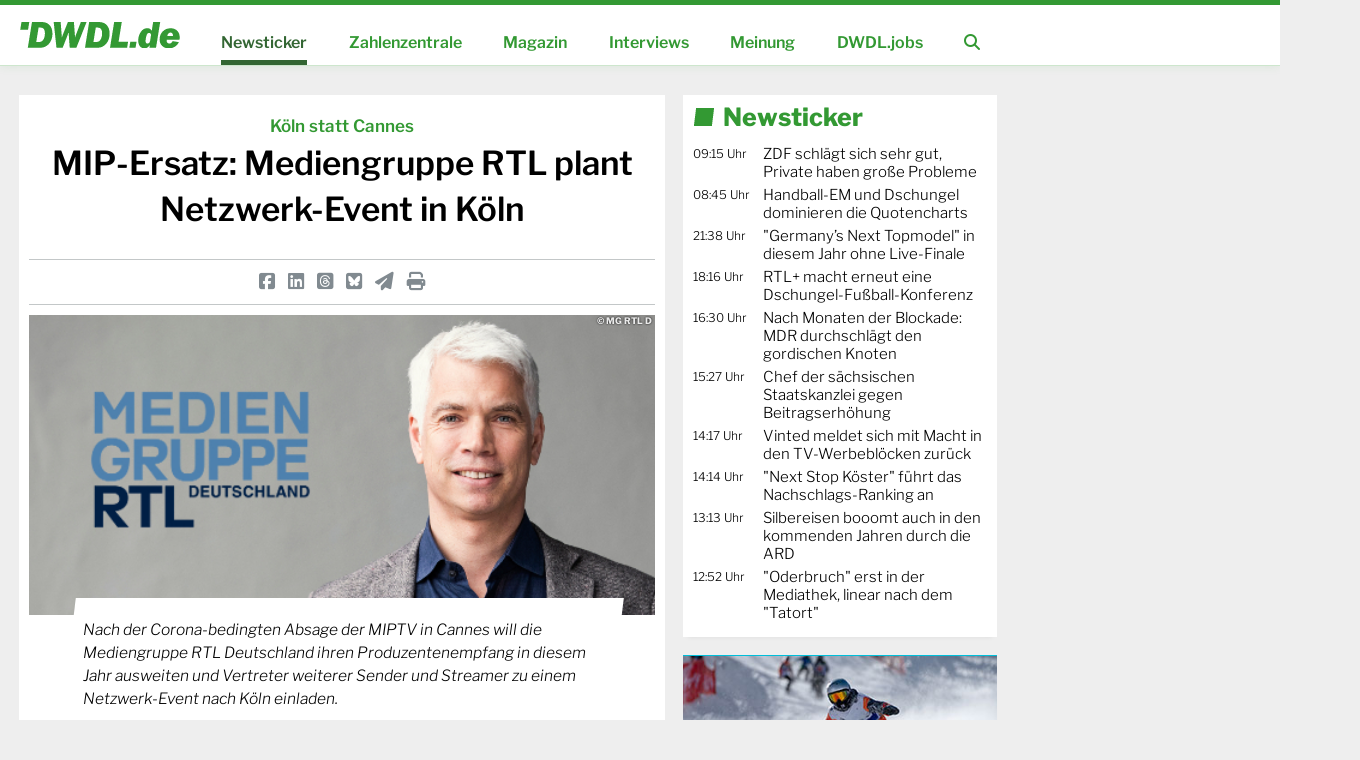

--- FILE ---
content_type: text/html; charset=UTF-8
request_url: https://www.dwdl.de/nachrichten/76531/mipersatz_mediengruppe_rtl_plant_netzwerkevent_in_koeln/
body_size: 8039
content:

<!doctype html>
<html lang="de">
<head>
	<title>MIP-Ersatz: Mediengruppe RTL plant Netzwerk-Event in Köln - DWDL.de</title>
	<!-- Required meta tags -->
	<meta charset="utf-8">
	<meta name="viewport" content="width=1330px">
	<meta name="author" content="DWDL.de GmbH">
	<meta name="robots" content="index,follow,max-image-preview:large">
	<meta name="google-site-verification" content="xskeGNlycHU4P93Z727M4hOJDxxpKxPdF2yuPDGCQGk">
	<meta name="description" content="Nach der Corona-bedingten Absage der MIPTV in Cannes will die Mediengruppe RTL Deutschland ihren Produzentenempfang in diesem Jahr ausweiten und Vertreter weiterer Sender und Streamer zu einem Netzwerk-Event nach K&ouml;ln einladen.">
	<meta property="fb:app_id" content="156085103589">
	<meta property="fb:admins" content="1022605989,1059463404,1257801878">
	<meta property="og:title" content="MIP-Ersatz: Mediengruppe RTL plant Netzwerk-Event in K&ouml;ln - DWDL.de">
	<meta property="og:site_name" content="DWDL.de">
	<meta name="image" property="og:image" content="https://www.dwdl.de/images/1583423511_henning-tewes.jpg">
	<meta property="og:description" content="Nach der Corona-bedingten Absage der MIPTV in Cannes will die Mediengruppe RTL Deutschland ihren Produzentenempfang in diesem Jahr ausweiten und Vertreter weiterer Sender und Streamer zu einem Netzwerk-Event nach K&ouml;ln einladen.">
	<meta property="og:url" content="https://www.dwdl.de/nachrichten/76531/mipersatz_mediengruppe_rtl_plant_netzwerkevent_in_koeln/">
	<meta property="og:type" content="article">
	<meta name="twitter:card" content="summary_large_image">
	<meta name="twitter:title" content="MIP-Ersatz: Mediengruppe RTL plant Netzwerk-Event in K&ouml;ln - DWDL.de">
	<meta name="twitter:description" content="Nach der Corona-bedingten Absage der MIPTV in Cannes will die Mediengruppe RTL Deutschland ihren Produzentenempfang in diesem Jahr ausweiten und Vertreter weiterer Sender und Streamer zu einem Netzwerk-Event nach K&ouml;ln einladen.">
	<meta name="twitter:image" content="https://www.dwdl.de/images/1583423511_henning-tewes.jpg">
	
	<link rel="search" type="application/opensearchdescription+xml" href="/core/scripts/opensearch.xml" title="DWDL.de Suche" />
	<link rel="canonical" href="https://www.dwdl.de/nachrichten/76531/mipersatz_mediengruppe_rtl_plant_netzwerkevent_in_koeln/" />
	<link rel="alternate" media="handheld" href="https://m.dwdl.de/a/76531" />
			
	<!-- Bootstrap CSS -->
	<link rel="stylesheet" href="/assets/css/dwdl-core.css?20260124">
	<link rel="stylesheet" href="/assets/css/dwdl-article.css?20220806">
	<link rel="stylesheet" href="/assets/css/dwdl-columns.css?20250503">
	<link rel="stylesheet" href="/assets/css/grid.css?211005">
	<link rel="stylesheet" href="/assets/css/owl.carousel.css">
	<link rel="stylesheet" href="/assets/font-awesome-6/css/fontawesome.min.css">
	<link rel="stylesheet" href="/assets/font-awesome-6/css/solid.min.css">
	<link rel="stylesheet" href="/assets/font-awesome-6/css/brands.min.css">
	<link rel="stylesheet" href="/assets/font-awesome-6/css/v4-shims.min.css">
	<link rel="stylesheet" media="print" href="/assets/css/print.css">
	
	<!-- PPID Script -->
	<script>var uuSymplr,allCookiesSymplr=document.cookie.split(";").map((e=>e.split("="))).reduce(((e,[i,o])=>({...e,[i.trim()]:decodeURIComponent(o)})),{});function createCookieSymplr(e,i){var o=e;if(void 0===(uuSymplr=allCookiesSymplr.uniqueUser)){let e=(Date.now()+window.navigator.userAgent+websiteSymplr).toString();uuSymplr=sha256(e),document.cookie=`uniqueUser=${uuSymplr};max-age=31536000;path=/;SameSite=Strict; Secure`}if(o){var u=allCookiesSymplr.uniqueUserLi;void 0===u&&(u=sha256(i),document.cookie=`uniqueUserLi=${u};max-age=31536000;path=/;SameSite=Strict; Secure`),uuSymplr=u}else document.cookie="uniqueUserLi=; max-age=0"}</script>

	<script src="/assets/js/jquery.3.5.0.min.js"></script>
	<script src="/assets/js/chart.bundle.min.js" type="text/javascript"></script>
	<script src="/assets/js/owl.carousel.min.js"></script>
	<script src="/assets/js/jquery.toc.min.js"></script>
	<script src="/assets/js/main.js?20241230"></script>

	<script type="text/javascript">
    !function () { var e = function () { var e, t = "__tcfapiLocator", a = [], n = window; for (; n;) { try { if (n.frames[t]) { e = n; break } } catch (e) { } if (n === window.top) break; n = n.parent } e || (!function e() { var a = n.document, r = !!n.frames[t]; if (!r) if (a.body) { var i = a.createElement("iframe"); i.style.cssText = "display:none", i.name = t, a.body.appendChild(i) } else setTimeout(e, 5); return !r }(), n.__tcfapi = function () { for (var e, t = arguments.length, n = new Array(t), r = 0; r < t; r++)n[r] = arguments[r]; if (!n.length) return a; if ("setGdprApplies" === n[0]) n.length > 3 && 2 === parseInt(n[1], 10) && "boolean" == typeof n[3] && (e = n[3], "function" == typeof n[2] && n[2]("set", !0)); else if ("ping" === n[0]) { var i = { gdprApplies: e, cmpLoaded: !1, cmpStatus: "stub" }; "function" == typeof n[2] && n[2](i) } else a.push(n) }, n.addEventListener("message", (function (e) { var t = "string" == typeof e.data, a = {}; try { a = t ? JSON.parse(e.data) : e.data } catch (e) { } var n = a.__tcfapiCall; n && window.__tcfapi(n.command, n.version, (function (a, r) { var i = { __tcfapiReturn: { returnValue: a, success: r, callId: n.callId } }; t && (i = JSON.stringify(i)), e.source.postMessage(i, "*") }), n.parameter) }), !1)) }; "undefined" != typeof module ? module.exports = e : e() }();
	</script> 
	 
	 
	<script>
	window._sp_ = {
	    config: {
	        accountId: 1061,
	        baseEndpoint: 'https://cdn.privacy-mgmt.com',
	    }
	}
	
	</script>
	<script src="https://cdn.privacy-mgmt.com/wrapperMessagingWithoutDetection.js"></script>

		<!-- Data Layer -->
	<script>
		var dataLayer = [];
		dataLayer.push({'land': 'de'});
		dataLayer.push({'portal': 'desktop'});
		dataLayer.push({'zone': 'rest'});
	</script>
		<!-- End Data Layer -->             
	
	<link rel="shortcut icon" href="/favicon.png">
	<link rel="shortcut icon" href="/assets/app-icon/icon-16x16.png" sizes="16x16">
	<link rel="shortcut icon" href="/assets/app-icon/icon-32x32.png" sizes="32x32">
	<link rel="shortcut icon" href="/assets/app-icon/icon-96x96.png" sizes="96x96">
	<link rel="apple-touch-icon" href="/assets/app-icon/icon-120x120.png" sizes="120x120">
	<link rel="shortcut icon" href="/assets/app-icon/icon-128x128.png" sizes="128x128">
	<link rel="apple-touch-icon" href="/assets/app-icon/icon-152x152.png">
	<link rel="apple-touch-icon" href="/assets/app-icon/icon-180x180.png" sizes="180x180">
	<link rel="shortcut icon" href="/assets/app-icon/icon-192x192.png" sizes="192x192">
	<link rel="shortcut icon" href="/assets/app-icon/icon-196x196.png" sizes="196x196">
	<link rel="shortcut icon" href="/assets/app-icon/icon-228x228.png" sizes="228x228">
</head>
<body id="page-body">
	
<div id="brand-line">
	<div class="inner">
		<a href="/" class="corner-logo"><img src="/assets/img/logo-d-white.svg" title="zur Startseite" width="75%"></a>
	</div>
</div>

<!-- header -->
<header class="mainnav color-dwdl">
	<div class="page-wrapper">
		<div class="page-wrapper-main">
			<ul class="navigation-wrapper">
									<li><a href="/" class="logo"><img src="/assets/img/dwdl_logo.svg" class="dwdl-brand-logo"></a></li>
					<li class="item"><a class="active" href="/nachrichten/">Newsticker</a></li>
					<li class="item"><a  href="/zahlenzentrale/">Zahlenzentrale</a></li>
					<li class="item"><a  href="/magazin/">Magazin</a></li>
					<li class="item"><a  href="/interviews/">Interviews</a></li>
					<li class="item"><a  href="/meinungen/">Meinung</a></li>
					<li class="item"><a  href="/jobboerse/">DWDL.jobs</a></li>
					<li class="item search" style="position: relative;"><a href="/features/suche/"><i class="fa fa-search"></i></a></li>
					<form action="/features/suche/" class="search-bar">
						<input type="text" placeholder="Suchbegriff" name="suche">
						<!--<button><i class="fa fa-search"></i></button>-->
						<span class="close"><i class="fa fa-times"></i></span>
					</form>
							</ul>
		</div>
	</div>
</header>
<!-- header ende -->
<!-- eil -->
<!-- content wrapper -->
<div class="page-wrapper core-wrapper">
	<div class="page-wrapper-main">
		<div class="ad-leaderboard">
			<div id="DWDL_LB">
			<div id="dwdl.de_lb_1" class="ad-fullpage"></div>
			</div>
		</div>		<div class="container-fluid content-wrapper" id="main-page-wrapper">
		<!-- ########################### -->
			<div class="row" id="article">
				<div class="col-8">
					<!-- teaser::topthema -->
					
						<article class="box-topic article-wrapper">
						<header class="text-center">
							<span class="roofline">Köln statt Cannes</span>
							<h1>MIP-Ersatz: Mediengruppe RTL plant Netzwerk-Event in Köln</h1>
							<div class="social">
								<div class="row">
									<div class="col-12">
										<a target=_blank href="https://www.facebook.com/sharer/sharer.php?u=https://www.dwdl.de/nachrichten/76531/mipersatz_mediengruppe_rtl_plant_netzwerkevent_in_koeln/" title="Teilen bei Facebook"><i class="fa-brands fa-square-facebook"></i></a>
										<a title="Teilen bei LinkedIn" target=_blank href="https://www.linkedin.com/shareArticle?mini=true&url=http%3A//www.dwdl.de/nachrichten/76531/mipersatz_mediengruppe_rtl_plant_netzwerkevent_in_koeln/&title=MIP-Ersatz: Mediengruppe RTL plant Netzwerk-Event in K&ouml;ln&summary=&source=web"><i class="fa-brands fa-linkedin"></i></a>
										<a title="Auf Threads teilen" target=_blank href="https://www.threads.net/intent/post?url=http%3A//www.dwdl.de/nachrichten/76531/mipersatz_mediengruppe_rtl_plant_netzwerkevent_in_koeln/&text=MIP-Ersatz%3A%20Mediengruppe%20RTL%20plant%20Netzwerk-Event%20in%20K%C3%B6ln"><i class="fa-brands fa-square-threads"></i></a>
										<a title="Auf Bluesky teilen" target=_blank href="https://bsky.app/intent/compose?text=MIP-Ersatz%3A%20Mediengruppe%20RTL%20plant%20Netzwerk-Event%20in%20K%C3%B6ln%20http://dwdl.de/sl/00bf0d"><i class="fa-brands fa-square-bluesky"></i></a>
										<a class="mailer" title="Per E-Mail empfehlen" href="/features/mailer/index.php?storyid=76531&fwd=1"><i class="fa-solid fa-paper-plane"></i></a>
										<span title="Druckansicht öffnen" class="print-this-article"><i class="fa-solid fa-print"></i></span>
									</div>
								</div>
							</div>
					    <div class="image " style="margin: 0 10px;">
					    	<img src="//www.dwdl.de/images/1583423511_henning-tewes.jpg" width="100%" height="370" title="Henning Tewes" alt="Henning Tewes">
						    <span class="copyright">&copy; MG RTL D</span>
						    <div class="teaser-wrapper"><p class="teaser">Nach der Corona-bedingten Absage der MIPTV in Cannes will die Mediengruppe RTL Deutschland ihren Produzentenempfang in diesem Jahr ausweiten und Vertreter weiterer Sender und Streamer zu einem Netzwerk-Event nach Köln einladen.</p></div>
					    </div>
						</header>						
						<section class="row">
							<div class="col-1"></div>
							<div class="col-10">
								<section class="author-location"><img src="//www.dwdl.de/assets/img/author/autor_alex_21.png" width="100%">von <a class="mailer" href="/features/mailer/index.php?storyid=76531">Alexander Krei <i class="fa fa-envelope-o"></i></a>
									<span style="display: block;">am 05.03.2020 - 16:56 Uhr</span>
								</section>
								<main class="article-body">
								
								<p>Mit der Absage der MIPTV fehlt der Fernsehbranche in diesem Fr&uuml;hjahr ein wichtiges Get-Together. Die Mediengruppe RTL Deutschland will jetzt zumindest ein St&uuml;ck weit einspringen und f&uuml;r eine Alternative sorgen - auch, weil ein Ersatztermin der Messe nicht vorgesehen ist. Wie das Unternehmen am Donnerstag gegen&uuml;ber dem Medienmagazin DWDL.de best&auml;tige, plant die Mediengruppe, ihren j&auml;hrlichen Produzentenempfang im K&ouml;lner Sendezentrum in diesem Jahr auszuweiten.&nbsp;</p>
<p><div class="content-ad"><div id="dwdl.de_mr_content_1"></div></div></p>
<p>Der Empfang, bei dem sich seit 2007 j&auml;hrlich &uuml;ber 400 Produzenten und Kreative aus der Branche austauschen, soll sich demnach als "Netzwerk-Event f&uuml;r die Entscheider der gesamten Branche" &ouml;ffnen, hei&szlig;t es. Nach den Vorstellungen der Mediengruppe RTL Deutschland sollen auch Vertreter anderer Sender den Weg nach K&ouml;ln antreten.&nbsp;Als Termin wird der 11. Mai angepeilt. Voraussetzung ist allerdings, dass das Coronavirus bis dahin nachweislich einged&auml;mmt werden kann.&nbsp;</p>
<p><span>"Wir nehmen Corona sehr ernst: F&uuml;r unsere Mitarbeiter und Partner, Wettbewerber und G&auml;ste. Gleichzeitig schauen wir auf die Zeit danach. Unsere Branche erlebt hochspannende Zeiten", erkl&auml;rte Henning Tewes, COO Programme Affairs &amp; Multichannel sowie Co-Gesch&auml;ftsf&uuml;hrer von TVNow.&nbsp;</span><span>"Wir w&uuml;rden uns daher sehr freuen, wenn neben den zahlreichen Produzenten auch die Entscheider weiterer Sender und Streamer unserer Einladung folgen und den fest etablierten und bislang exklusiven Produzentenempfang unseres Hauses zu einem gemeinsamen Netzwerk-Event machen.&ldquo;</span></p>
<p><span>Ob die Veranstaltung tats&auml;chlich stattfinden kann, will die Mediengruppe RTL Deutschland von der Einsch&auml;tzung entsprechender Experten bez&uuml;glich des Coronavirus abh&auml;ngig machen. Erst am Mittwoch hatte das Unternehmen entschieden, den eigentlich f&uuml;r Mitte M&auml;rz geplanten "International Streaming Summit" auf den Sommer zu verschieben.</span></p>
<p><figure class="inline-media hugo row">
								<div class="col-12">
									<h4>mehr zum Thema</h4>
								</div>
								<div class="col-12">
									<ul class="">
										<li><a href="/nachrichten/76465/bestaetigt_die_fernsehmesse_miptv_2020_ist_offiziell_abgesagt/">Bestätigt: Fernsehmesse MIPTV 2020 ist offiziell abgesagt</a></li><li><a href="/nachrichten/76511/coronavirus_mediengruppe_rtl_verschiebt_streaming_summit/">Corona: Mediengruppe RTL verschiebt Streaming Summit</a></li>
									</ul>
								</div>
							</figure></p>	
								
								</main>
								
								
							</div>
							<div class="col-1"></div>
						</section>
						<div class="social">
							<div class="row">
								<div class="col-8 text-left">
									MIP-Ersatz: Mediengruppe RTL plant Netzwerk-Event in Köln
								</div>
								<div class="col-4 text-right">
									<a target=_blank href="https://www.facebook.com/sharer/sharer.php?u=https://www.dwdl.de/nachrichten/76531/mipersatz_mediengruppe_rtl_plant_netzwerkevent_in_koeln/" title="Teilen bei Facebook"><i class="fa-brands fa-square-facebook"></i></a>
										<a title="Teilen bei LinkedIn" target=_blank href="https://www.linkedin.com/shareArticle?mini=true&url=http%3A//www.dwdl.de/nachrichten/76531/mipersatz_mediengruppe_rtl_plant_netzwerkevent_in_koeln/&title=MIP-Ersatz: Mediengruppe RTL plant Netzwerk-Event in K&ouml;ln&summary=&source=web"><i class="fa-brands fa-linkedin"></i></a>
										<a title="Auf Threads teilen" target=_blank href="https://www.threads.net/intent/post?url=http%3A//www.dwdl.de/nachrichten/76531/mipersatz_mediengruppe_rtl_plant_netzwerkevent_in_koeln/&text=MIP-Ersatz%3A%20Mediengruppe%20RTL%20plant%20Netzwerk-Event%20in%20K%C3%B6ln"><i class="fa-brands fa-square-threads"></i></a>
										<a title="Auf Bluesky teilen" target=_blank href="https://bsky.app/intent/compose?text=MIP-Ersatz%3A%20Mediengruppe%20RTL%20plant%20Netzwerk-Event%20in%20K%C3%B6ln%20http://dwdl.de/sl/00bf0d"><i class="fa-brands fa-square-bluesky"></i></a>
										<a class="mailer" title="Per E-Mail empfehlen" href="/features/mailer/index.php?storyid=76531&fwd=1"><i class="fa-solid fa-paper-plane"></i></a>
										<span title="Druckansicht öffnen" class="print-this-article"><i class="fa-solid fa-print"></i></span>
								</div>
							</div>
						</div>
						<div class="print-url">
							<span>URL zu diesem Artikel: https://www.dwdl.de/nachrichten/76531/mipersatz_mediengruppe_rtl_plant_netzwerkevent_in_koeln/</span>
							<span>&copy DWDL.de GmbH, 2001-2026</span>
						</div>
					</article>
					<img src="https://ssl-vg03.met.vgwort.de/na/0dc6e22352e2417ba475392f87b8823e" width="1" height="1" alt="">
							
					<!-- ende teaser::topthema -->
					<div class="hide-on-print">
					
					<div class="box-topic-collection box-topic">
							<div class="row">
								<div class="col-12 text-right" style="color: #D1D4D3; font-size: 11px;">ANZEIGE</div>
								<div class="col-12" style="text-align:center; margin-top:-20px">
			
									<img src="/assets/img/smalltalk-header.jpg" width="400"/>
								</div>
							</div>
							
							<div class="row">	<div class="col-6">
				<article class="teaser topic-feature topic-third box-topic">
 				<span style="background-color:#f8dc0c;color:white;font-style:normal; padding:4px; margin-bottom:0px;font-family: 'Libre Frankli', arial, sans-serif;">Show</span>
				<div class="image">
					<a href="https://smalltalk-entertainment.de/2026/01/26/alles-bereit-fuer-runde-19-lets-dance-startet-in-die-neue-staffel/" target=_blank><img src="/img/smalltalk/aHR0cHM6Ly9zbWFsbHRhbGstZW50ZXJ0YWlubWVudC5kZS93cC1jb250ZW50L3VwbG9hZHMvSFBfTGV0cy1EYW5jZV9Gb3RvX1JUTF9Sb2JlcnQtR3Jpc2NoZWsuanBlZw==" width="100%" height="260" /></a>
									</div>
				<a href="https://smalltalk-entertainment.de/2026/01/26/alles-bereit-fuer-runde-19-lets-dance-startet-in-die-neue-staffel/" target=_blank><h3 style="padding-top:4px;font-size:17px">Alles bereit für Runde 19: „Let’s Dance“ startet in die neue Staffel</h3></a>
				</article>
			</div>	<div class="col-6">
				<article class="teaser topic-feature topic-third box-topic">
 				<span style="background-color:#f8dc0c;color:white;font-style:normal; padding:4px; margin-bottom:0px;font-family: 'Libre Frankli', arial, sans-serif;">Sport</span>
				<div class="image">
					<a href="https://smalltalk-entertainment.de/2026/01/26/olympia-xpresso-stephanie-mueller-spirra-stimmt-auf-winterspiele-ein/" target=_blank><img src="/img/smalltalk/aHR0cHM6Ly9zbWFsbHRhbGstZW50ZXJ0YWlubWVudC5kZS93cC1jb250ZW50L3VwbG9hZHMvSFBfU3RlcGhhbmllX011ZWxsZXJfU3BpcnJhX1dpbnRlcnNwb3J0LTIwMjVfMjZfRm90by1BUkQuanBn" width="100%" height="260" /></a>
									</div>
				<a href="https://smalltalk-entertainment.de/2026/01/26/olympia-xpresso-stephanie-mueller-spirra-stimmt-auf-winterspiele-ein/" target=_blank><h3 style="padding-top:4px;font-size:17px">„Olympia Xpresso“: Stephanie Müller-Spirra stimmt auf Winterspiele ein</h3></a>
				</article>
			</div>	<div class="col-6">
				<article class="teaser topic-feature topic-third box-topic">
 				<span style="background-color:#f8dc0c;color:white;font-style:normal; padding:4px; margin-bottom:0px;font-family: 'Libre Frankli', arial, sans-serif;">Podcast</span>
				<div class="image">
					<a href="https://smalltalk-entertainment.de/2026/01/26/cessna-mit-sauce-fynn-kliemann-bei-barba-radio/" target=_blank><img src="/img/smalltalk/aHR0cHM6Ly9zbWFsbHRhbGstZW50ZXJ0YWlubWVudC5kZS93cC1jb250ZW50L3VwbG9hZHMvSFBfYmFyYmEtcmFkaW9fRnlubi1LbGllbWFubl9Gb3RvX01pdC1kZW4tV2FmZmVsbi1laW5lci1GcmF1LmpwZWc=" width="100%" height="260" /></a>
									</div>
				<a href="https://smalltalk-entertainment.de/2026/01/26/cessna-mit-sauce-fynn-kliemann-bei-barba-radio/" target=_blank><h3 style="padding-top:4px;font-size:17px">Cessna mit Sauce? Fynn Kliemann bei barba radio</h3></a>
				</article>
			</div>	<div class="col-6">
				<article class="teaser topic-feature topic-third box-topic">
 				<span style="background-color:#f8dc0c;color:white;font-style:normal; padding:4px; margin-bottom:0px;font-family: 'Libre Frankli', arial, sans-serif;">Serie</span>
				<div class="image">
					<a href="https://smalltalk-entertainment.de/2026/01/26/zdfneo-zeigt-agenten-thriller-the-veil-mit-elisabeth-moss/" target=_blank><img src="/img/smalltalk/aHR0cHM6Ly9zbWFsbHRhbGstZW50ZXJ0YWlubWVudC5kZS93cC1jb250ZW50L3VwbG9hZHMvSFBfVGhlLVZlaWxfRWxpc2FiZXRoLU1vc3NfRm90by1aREZfRlguanBn" width="100%" height="260" /></a>
									</div>
				<a href="https://smalltalk-entertainment.de/2026/01/26/zdfneo-zeigt-agenten-thriller-the-veil-mit-elisabeth-moss/" target=_blank><h3 style="padding-top:4px;font-size:17px">ZDFneo zeigt Agenten-Thriller „The Veil“ mit Elisabeth Moss</h3></a>
				</article>
			</div></div>
		</div>					
						<div class="box-topic-collection box-topic">
						<div class="row">
							<div class="col-12">
								<h2 class="section-header">Das könnte Sie auch interessieren</h2>
							</div>
						</div>
						<div class="row">
							<div class="col-6"><!-- teaser::third-image -->
							<article class="teaser topic-feature topic-third box-topic">
							    <div class="image">
								    <a href="/magazin/105313/nach_monaten_der_blockade_mdr_durchschlaegt_den_gordischen_knoten/"><img src="//www.dwdl.de/images/1750264483_mdr.jpg" width="100%" height="260"></a>
								    <span class="roofline"><span>Gerade noch rechtzeitig</span></span>
								    <span class="copyright">&copy; MDR/Martin Jehnichen</span>
							    </div>
							    <a href="/magazin/105313/nach_monaten_der_blockade_mdr_durchschlaegt_den_gordischen_knoten/"><h3>Nach Monaten der Blockade: MDR durchschlägt den gordischen Knoten</h3></a>
							</article>
							<!-- ende teaser::third-image --></div><div class="col-6"><!-- teaser::third-image -->
							<article class="teaser topic-feature topic-third box-topic">
							    <div class="image">
								    <a href="/sportsupdate/105304/mehr_rugby_fuer_prosiebensat1_rtl_zeigt_wmtestspiele/"><img src="//www.dwdl.de/images/1698568608_ran-rugby.jpg" width="100%" height="260"></a>
								    <span class="roofline"><span>Sports-Update vom 26. Januar</span></span>
								    <span class="copyright">&copy; ran/Getty Images/iStockphoto/Andreyuu</span>
							    </div>
							    <a href="/sportsupdate/105304/mehr_rugby_fuer_prosiebensat1_rtl_zeigt_wmtestspiele/"><h3>Mehr Rugby für ProSiebenSat.1, RTL zeigt WM-Testspiele</h3></a>
							</article>
							<!-- ende teaser::third-image --></div><div class="col-6"><!-- teaser::third-image -->
							<article class="teaser topic-feature topic-third box-topic">
							    <div class="image">
								    <a href="/nachrichten/101407/5_jahre_corona_zdf_macht_themenschwerpunkt/"><img src="//www.dwdl.de/images/1739265437_am-puls-mit-sarah-tacke---meine-of.jpg" width="100%" height="260"></a>
								    <span class="roofline"><span>Berichterstattung in vielen Formaten</span></span>
								    <span class="copyright">&copy; ZDF/Florian Lengert</span>
							    </div>
							    <a href="/nachrichten/101407/5_jahre_corona_zdf_macht_themenschwerpunkt/"><h3>5 Jahre Corona: ZDF macht Themenschwerpunkt</h3></a>
							</article>
							<!-- ende teaser::third-image --></div><div class="col-6"><!-- teaser::third-image -->
							<article class="teaser topic-feature topic-third box-topic">
							    <div class="image">
								    <a href="/nachrichten/80442/corona_erleichterung_fuer_firmen_beim_rundfunkbeitrag/"><img src="//www.dwdl.de/images/1599136778_beitragsservice.jpg" width="100%" height="260"></a>
								    <span class="roofline"><span>Wer lange schließen muss, zahlt nicht</span></span>
								    <span class="copyright">&copy; Beitragsservice/Ulrich Schepp</span>
							    </div>
							    <a href="/nachrichten/80442/corona_erleichterung_fuer_firmen_beim_rundfunkbeitrag/"><h3>Corona: Erleichterung für Firmen beim Rundfunkbeitrag</h3></a>
							</article>
							<!-- ende teaser::third-image --></div>						</div>
						</div>
					</div>
				</div>
				<div class="col-4 newsticker-wrapper">
					<section class="box-topic box-sidebar newsticker">
	<a href="/nachrichten/"><h2 class="section-header">Newsticker</h2></a>
	<div id="newsticker-content"></div>
</section><section class="box-topic"><article class="teaser topic-feature topic-third box-topic teaserad" style="height: calc(100% + 12px);">
					    <div class="image">
						    <a target=_blank href="//www.dwdl.de/sales/teaserads.php?teaserad=7137debd45ae4d0ab9aa953017286b20&id=2950c58f772c7615f6b96d9abf5d5c5b"><img src="//www.dwdl.de/images/sales/1767090162-ARDMedia.jpg" width="100%" height="260"></a>
						    
						    <span class="copyright">© KI-generiert</span>
					    </div>
                        <span class="roofline"><span>Spitzenplätze im Werbeumfeld</span></span>
					    <a href="//www.dwdl.de/sales/teaserads.php?teaserad=7137debd45ae4d0ab9aa953017286b20&id=2950c58f772c7615f6b96d9abf5d5c5b"><h3 style="height:20px; padding-top:0px; margin-top:-5px">Wintersport-Highlights mit Wirkungskraft im Ersten.<img src="//www.dwdl.de/sales/teaserads-zp.php?ta=7137debd45ae4d0ab9aa953017286b20" border="0" width="1" height="1" /></h3></a>
					</article></section>			<section class="box-topic box-sidebar jobboerse">
	<a href="/jobboerse/"><h2 class="section-header">Neu bei DWDL.jobs</h2></a>
	<div id="jobboerse-sidebar-content"></div>
	<div style="clear: both; margin-top: 10px;">
		<a href="/jobboerse/" class="btnSmall btnOutline btnGreen">Alle Anzeigen bei DWDL.jobs <i class="fa fa-angle-right"></i></a>
	</div>
</section>				</div>
			</div>
		<!-- ########################### -->
		</div>
	</div>
	<div class="page-wrapper-sideads">
		<div id="DWDL_SS">
		<div id="dwdl.de_sky_1"></div>
		</div>
	</div>
</div>
<!-- content wrapper ende -->
<!-- footer -->
<footer class="main">
	<div class="page-wrapper">
		<div class="page-wrapper-main">
			<div class="container-fluid">
				<div class="row">
					<div class="col-4 feature-teaser">
						<h2 class="section-header">Newsletter</h2>
						<div class="footer-nl-form-wrapper" style="min-height: 100px;">
							<p>Mit den Newslettern unserer Redaktion sind Sie werktäglich und am Sonntag kompakt bestens informiert.</p>
							<div class="error" style="display: none;">Leider ist ein Fehler aufgetreten.<br>Bitte versuchen  Sie es erneut.</div>
							<a href="/features/newsletter/" class="btn btnOutline btnGreen">Newsletter abonnieren</a>
						</div>
					</div>
					<div class="col-4 feature-teaser">
						<h2 class="section-header">DWDL.jobs</h2>
												<p>Aktuell sind 128 Stellenanzeigen online, davon 49 in Köln, 18 in Berlin, 25 München und viele mehr in über 25 weiteren Städten.</p>
						<p class="bttn-collection">
							<a href="/jobboerse/aufgeben.html" class="btn btnOutline btnGreen">Anzeige schalten</a>
							<a href="/jobboerse/" class="btn btnOutline btnGreen">Anzeigen ansehen</a>
						</p>
					</div>
					<div class="col-4 feature-teaser">
						<h2 class="section-header">Producers Club</h2>
						<p>Die exklusive Veranstaltungsreihe für den Austausch zwischen Sendern, Produzenten und Kreativen in Köln und München.</p>
						<p class="bttn-collection"><a href="//www.dwdl.de/producersclub/" class="btn btnOutline btnGreen">Zum Producers Club</a></p>					
					</div>
				</div>
			</div>
		</div>
	</div>
	<div class="copyline color-white">
		<div class="page-wrapper">
			<div class="page-wrapper-main">
				<div class="container-fluid">
					<div class="row">
						<div class="col-9">
							<span class="social-icons">
								<a href="https://de.linkedin.com/company/dwdl-de-gmbh" title="DWDL.de auf LinkedIn" target=_blank><i class="fa-brands fa-linkedin"></i></a>
								<a href="https://www.threads.net/@dwdlde" title="DWDL.de bei Threads" target=_blank><i class="fa-brands fa-square-threads"></i></a>
								<a href="https://bsky.app/profile/dwdl.de" title="DWDL.de bei Bluesky" target=_blank><i class="fa-brands fa-square-bluesky"></i></a>
								<a href="https://www.facebook.com/dwdlde/" title="DWDL.de bei Facebook" target=_blank><i class="fa-brands fa-square-facebook"></i></a>
								<a href="https://www.instagram.com/dwdlde/" title="DWDL.de auf Instagram" target=_blank><i class="fa-brands fa-square-instagram"></i></a>
								<a href="/rss/allethemen.xml" title="DWDL.de RSS-Feed"><i class="fa-solid fa-rss-square"></i></a>
								<img src="/assets/img/dwdl-pride-incl-footer-sm.png" title="Made with Pride in Cologne" class="pride">
							</span>
							<br>
							<p class="legal-info">
							&copy; DWDL.de GmbH 2001-2026 | <a href="/files/dwdl-mediadaten2025_nr22.pdf">Mediadaten</a> | <a href="/producersclub/">Producers Club</a> | <a href="#" class="open-dwdl-cmp">Cookie-Einstellungen</a> | <a href="/policy/">Datenschutz</a> | <a href="/impressum/">Impressum</a>
							</p>
						</div>
						<div class="col-3 text-right">
							<a href="https://www.uebermedien.de/?ref=dwdl" target=_blank><img src="/assets/img/dwdl-uebermedien-footer.png" width="130"></a>
						</div>
					</div>
				</div>
			</div>
		</div>
	</div>
</footer>
<!-- footer ende -->
<script src="/assets/js/wallpaper.js"></script>
</body>
</html><!-- 
		Create: 0.31615805625916
		DWDL.de STORYSERVER: Cache neu angelegt 
		-->

--- FILE ---
content_type: text/html; charset=UTF-8
request_url: https://www.dwdl.de/core/inc/ajax.newsticker.php
body_size: 815
content:
<ul class="newsticker"><li>
									<a href="/zahlenzentrale/105319/zdf_schlaegt_sich_sehr_gut_private_haben_grosse_probleme/">
										<span class="date">09:15 Uhr</span>
										<span>ZDF schlägt sich sehr gut, Private haben große Probleme</span>
									</a>
									</li><li>
									<a href="/zahlenzentrale/105318/handballem_und_dschungel_dominieren_die_quotencharts/">
										<span class="date">08:45 Uhr</span>
										<span>Handball-EM und Dschungel dominieren die Quotencharts</span>
									</a>
									</li><li>
									<a href="/nachrichten/105317/germanys_next_topmodel_in_diesem_jahr_ohne_livefinale/">
										<span class="date">21:38 Uhr</span>
										<span>"Germany’s Next Topmodel" in diesem Jahr ohne Live-Finale</span>
									</a>
									</li><li>
									<a href="/nachrichten/105316/rtl_macht_erneut_eine_dschungelfussballkonferenz/">
										<span class="date">18:16 Uhr</span>
										<span>RTL+ macht erneut eine Dschungel-Fußball-Konferenz</span>
									</a>
									</li><li>
									<a href="/magazin/105313/nach_monaten_der_blockade_mdr_durchschlaegt_den_gordischen_knoten/">
										<span class="date">16:30 Uhr</span>
										<span>Nach Monaten der Blockade: MDR durchschlägt den gordischen Knoten</span>
									</a>
									</li><li>
									<a href="/nachrichten/105312/chef_der_saechsischen_staatskanzlei_gegen_beitragserhoehung/">
										<span class="date">15:27 Uhr</span>
										<span>Chef der sächsischen Staatskanzlei gegen Beitragserhöhung</span>
									</a>
									</li><li>
									<a href="/aeos/105309/vinted_meldet_sich_mit_macht_in_den_tvwerbebloecken_zurueck/">
										<span class="date">14:17 Uhr</span>
										<span>Vinted meldet sich mit Macht in den TV-Werbeblöcken zurück</span>
									</a>
									</li><li>
									<a href="/zahlenzentrale/105310/next_stop_koester_fuehrt_das_nachschlagsranking_an/">
										<span class="date">14:14 Uhr</span>
										<span>"Next Stop Köster" führt das Nachschlags-Ranking an</span>
									</a>
									</li><li>
									<a href="/nachrichten/105308/silbereisen_booomt_auch_in_den_kommenden_jahren_durch_die_ard/">
										<span class="date">13:13 Uhr</span>
										<span>Silbereisen booomt auch in den kommenden Jahren durch die ARD</span>
									</a>
									</li><li>
									<a href="/nachrichten/105306/oderbruch_erst_in_der_mediathek_linear_nach_dem_tatort/">
										<span class="date">12:52 Uhr</span>
										<span>"Oderbruch" erst in der Mediathek, linear nach dem "Tatort"</span>
									</a>
									</li></ul>

--- FILE ---
content_type: text/html; charset=UTF-8
request_url: https://www.dwdl.de/core/inc/ajax.jobboerse.php
body_size: 1973
content:

							<a href="/jobboerse/42414_networkmoviefilmundfernsehproduktiongmbh.html" class="jobpost ">
								<span class="image"><img src="//www.dwdl.de/images/1610970259_network-movie-film--und-fernsehpro.jpg" title="Network Movie Film- und Fernsehproduktion GmbH"></span>
								Dramaturg*in mit Plot-Erfahrung (m/w/d)
								<span class="city clear-fix">Köln</span>
								<span class="flag"></span>
							</a>
							<a href="/jobboerse/42413_zdfdigitalmedienproduktiongmbh.html" class="jobpost ">
								<span class="image"><img src="//www.dwdl.de/images/1660219509_zdf-digital-medienproduktion-gmbh.jpg" title="ZDF Digital Medienproduktion GmbH"></span>
								Producer*in (m/w/d) Schwerpunkt YouTube & Social Media 
								<span class="city clear-fix">Mainz, Berlin, remote</span>
								<span class="flag"></span>
							</a>
							<a href="/jobboerse/42115_bilderfestgmbh.html" class="jobpost ">
								<span class="image"><img src="//www.dwdl.de/images/1622126694_bilderfest-gmbh.jpg" title="Bilderfest GmbH"></span>
								Creative Producer:in
								<span class="city clear-fix">München</span>
								<span class="flag"></span>
							</a>
							<a href="/jobboerse/42411_banijayproductionsgermanygmbh.html" class="jobpost ">
								<span class="image"><img src="//www.dwdl.de/images/1635852314_banijay-productions-germany-gmbh.jpg" title="Banijay Productions Germany GmbH"></span>
								Auszubildende zum Kaufmann/-frau für audiovisuelle Medien (m/w/d)
								<span class="city clear-fix">Köln</span>
								<span class="flag"></span>
							</a>
							<a href="/jobboerse/42410_southbrowsegmbh.html" class="jobpost ">
								<span class="image"><img src="//www.dwdl.de/images/1508770456_southbrowse-gmbh.jpg" title="SOUTH&BROWSE GmbH"></span>
								Ausiblungsplatz: Kaufmann / Kauffrau für audiovisuelle Medien (m/w/d)
								<span class="city clear-fix">Grünwald bei München</span>
								<span class="flag"></span>
							</a>
							<a href="/jobboerse/42409_zdfzweitesdeutschesfernsehenanstaltdesffentlichenrechts.html" class="jobpost ">
								<span class="image"><img src="//www.dwdl.de/images/1395246674.jpg" title="ZDF - Zweites Deutsches Fernsehen Anstalt des öffentlichen Rechts"></span>
								Verwaltungs-Assistent*in (Schwerpunkt Entsorgung und Aussonderung)
								<span class="city clear-fix">Mainz</span>
								<span class="flag"></span>
							</a>
							<a href="/jobboerse/42408_ufaserialdrama.html" class="jobpost ">
								<span class="image"><img src="//www.dwdl.de/images/1377095987.jpg" title="UFA SERIAL DRAMA"></span>
								Trainee Kostümbild / Garderobe (all genders)
								<span class="city clear-fix">Köln</span>
								<span class="flag"></span>
							</a>
							<a href="/jobboerse/42406_bavariaentertainmentgmbh.html" class="jobpost ">
								<span class="image"><img src="//www.dwdl.de/images/1520931136_bavaria-entertainment-gmbh.jpg" title="Bavaria Entertainment GmbH"></span>
								Praktikant (w/m/d) im Produktionsbereich 
								<span class="city clear-fix">Köln</span>
								<span class="flag"></span>
							</a>
							<a href="/jobboerse/42405_leoninestudios.html" class="jobpost ">
								<span class="image"><img src="//www.dwdl.de/images/1614079042_leonine-studios.jpg" title="LEONINE Studios"></span>
								Praktikant (m/w/d) 
								<span class="city clear-fix">Berlin</span>
								<span class="flag"></span>
							</a>
							<a href="/jobboerse/42404_bavariaentertainmentgmbh.html" class="jobpost ">
								<span class="image"><img src="//www.dwdl.de/images/1520931136_bavaria-entertainment-gmbh.jpg" title="Bavaria Entertainment GmbH"></span>
								Redaktionsassistent (w/m/d) für You Tube-first Kinderformat
								<span class="city clear-fix">Köln</span>
								<span class="flag"></span>
							</a>
							<a href="/jobboerse/42403_bavariaentertainmentgmbh.html" class="jobpost ">
								<span class="image"><img src="//www.dwdl.de/images/1520931136_bavaria-entertainment-gmbh.jpg" title="Bavaria Entertainment GmbH"></span>
								Redakteur (w/m/d) YouTube-first Kinderformat
								<span class="city clear-fix">Köln</span>
								<span class="flag"></span>
							</a>
							<a href="/jobboerse/42400_arddegetofilmgmbh.html" class="jobpost ">
								<span class="image"><img src="//www.dwdl.de/images/1594037650_degeto-film-gmbh.jpg" title="ARD Degeto Film GmbH"></span>
								IT-Business-Analyst / Product-Owner (m/w/d)
								<span class="city clear-fix">Frankfurt am Main</span>
								<span class="flag"></span>
							</a>
							<a href="/jobboerse/42402_floridatv.html" class="jobpost ">
								<span class="image"><img src="//www.dwdl.de/images/1531390205_florida-tv-gmbh.jpg" title="Florida TV"></span>
								Praktikum in der Produktion
								<span class="city clear-fix">Berlin</span>
								<span class="flag"></span>
							</a>
							<a href="/jobboerse/42401_bilderfestgmbh.html" class="jobpost ">
								<span class="image"><img src="//www.dwdl.de/images/1622126694_bilderfest-gmbh.jpg" title="Bilderfest GmbH"></span>
								Praktikum Postproduktion
								<span class="city clear-fix">München</span>
								<span class="flag"></span>
							</a>
							<a href="/jobboerse/42080_bilderfestgmbh.html" class="jobpost ">
								<span class="image"><img src="//www.dwdl.de/images/1622126694_bilderfest-gmbh.jpg" title="Bilderfest GmbH"></span>
								Produktionspraktikum
								<span class="city clear-fix">München</span>
								<span class="flag"></span>
							</a>
							<a href="/jobboerse/42396_labomgmbh.html" class="jobpost ">
								<span class="image"><img src="//www.dwdl.de/images/1638876810_labo-m-gmbh.jpg" title="Labo M GmbH"></span>
								Redakteur*in (SWR-Gesundheitsmagazin)
								<span class="city clear-fix">Berlin</span>
								<span class="flag"></span>
							</a>
							<a href="/jobboerse/42398_antennethringengmbhcokg.html" class="jobpost ">
								<span class="image"><img src="//www.dwdl.de/images/1758540666_antenne-thringen-gmbh--co-kg.jpg" title="ANTENNE THÜRINGEN GmbH & Co. KG"></span>
								News-Anchor (m/w/d)
								<span class="city clear-fix">Weimar</span>
								<span class="flag"></span>
							</a>
							<a href="/jobboerse/42399_rtldeutschland.html" class="jobpost ">
								<span class="image"><img src="//www.dwdl.de/images/1631877416_rtl-deutschland.jpg" title="RTL Deutschland"></span>
								Werkstudent Netze und Server (w/m/d)
								<span class="city clear-fix">Köln</span>
								<span class="flag"></span>
							</a>
							<a href="/jobboerse/42416_rtldeutschland.html" class="jobpost topjob">
								<span class="image"><img src="//www.dwdl.de/images/1631877416_rtl-deutschland.jpg" title="RTL Deutschland"></span>
								Frontend Developer stern.de (w/m/d)
								<span class="city clear-fix">Hamburg</span>
								<span class="flag"></span>
							</a>
							<a href="/jobboerse/42412_dokfilmgmbh.html" class="jobpost topjob">
								<span class="image"><img src="//www.dwdl.de/images/1702905473_dokfilm-gmbh.jpg" title="DOKFILM GmbH"></span>
								Senior Producer (m/w/d)
								<span class="city clear-fix">Potsdam-Babelsberg</span>
								<span class="flag"></span>
							</a>
							<a href="/jobboerse/42394_homeshoppingeuropegmbh.html" class="jobpost topjob">
								<span class="image"><img src="//www.dwdl.de/images/1647953792_home-shopping-europe-gmbh.jpg" title="Home Shopping Europe GmbH"></span>
								Mediengestalter (m/w/d) Bild und Ton in Festanstellung
								<span class="city clear-fix">Ismaning bei München</span>
								<span class="flag"></span>
							</a>
							<a href="/jobboerse/42277_vincentproductionsgmbh.html" class="jobpost topjob">
								<span class="image"><img src="//www.dwdl.de/images/1626426868_vincent-productions-gmbh.jpg" title="Vincent Productions GmbH"></span>
								Produktions-Assistenz (m,w,d) in Voll- oder Teilzeit
								<span class="city clear-fix">Hamburg</span>
								<span class="flag"></span>
							</a>
							<a href="/jobboerse/42385_vincentproductionsgmbh.html" class="jobpost topjob">
								<span class="image"><img src="//www.dwdl.de/images/1626426868_vincent-productions-gmbh.jpg" title="Vincent Productions GmbH"></span>
								Office-Management und Assistenz der Geschäftsführung (m/w/d)
								<span class="city clear-fix">Berlin</span>
								<span class="flag"></span>
							</a>
							<a href="/jobboerse/42362_hessischerrundfunk.html" class="jobpost topjob">
								<span class="image"><img src="//www.dwdl.de/images/1705334396_hessischer-rundfunk.jpg" title="Hessischer Rundfunk"></span>
								Produktionstechniker*in
								<span class="city clear-fix">Kassel</span>
								<span class="flag"></span>
							</a>
							<a href="/jobboerse/42344_studiohamburgproduktiongruppegmbhshpg.html" class="jobpost topjob">
								<span class="image"><img src="//www.dwdl.de/images/1600425450_studio-hamburg-produktion-gruppe-g.jpg" title="Studio Hamburg Produktion Gruppe GmbH (SHPG)"></span>
								(Senior) Legal Counsel (m/w/d)
								<span class="city clear-fix">Hamburg</span>
								<span class="flag"></span>
							</a>
							<a href="/jobboerse/42334_rtldeutschland.html" class="jobpost topjob">
								<span class="image"><img src="//www.dwdl.de/images/1631877416_rtl-deutschland.jpg" title="RTL Deutschland"></span>
								Controller Journalistische Inhalte (w/m/d)
								<span class="city clear-fix">Köln</span>
								<span class="flag"></span>
							</a>
							<a href="/jobboerse/42328_medienboardberlinbrandenburggmbh.html" class="jobpost topjob">
								<span class="image"><img src="//www.dwdl.de/images/1767803790_medienboard-berlin-brandenburg-gmb.jpg" title="Medienboard Berlin-Brandenburg GmbH "></span>
								Förderreferent:in (m/w/d)
								<span class="city clear-fix">Potsdam-Babelsberg</span>
								<span class="flag"></span>
							</a>
							<a href="/jobboerse/42231_sat1nrw.html" class="jobpost topjob">
								<span class="image"><img src="//www.dwdl.de/images/1483968822_westcom-medien-gmbh.jpg" title="SAT.1 NRW"></span>
								TV-Nachrichtenredakteur (m/w/d)
								<span class="city clear-fix">Dortmund, NRW, remote</span>
								<span class="flag"></span>
							</a>
							<a href="/jobboerse/42324_rtldeutschland.html" class="jobpost topjob">
								<span class="image"><img src="//www.dwdl.de/images/1631877416_rtl-deutschland.jpg" title="RTL Deutschland"></span>
								Ausbildung Medienkaufleute Digital und Print
								<span class="city clear-fix">Hamburg</span>
								<span class="flag"></span>
							</a>
							<a href="/jobboerse/42319_krammerredaktionsservicegmbh.html" class="jobpost topjob">
								<span class="image"><img src="//www.dwdl.de/images/1767614489_krammer-redaktions-service-gmbh.jpg" title="Krammer Redaktions Service GmbH"></span>
								Content-Redakteur (m/w/d) B2B & B2C
								<span class="city clear-fix">Düsseldorf</span>
								<span class="flag"></span>
							</a>

--- FILE ---
content_type: text/css
request_url: https://www.dwdl.de/assets/css/print.css
body_size: 392
content:
body {
	font-size: 16pt;
}
header.mainnav {
	border-bottom: none;
	box-shadow: none;
	border-top: none;
}
.navigation-wrapper li {
	display: none;
} 
.navigation-wrapper li:first-child {
	display: block;
}
.beta-info {
	display: none !important;
}
#brand-line {
	display: none;
}
.hide-on-print, .box-topic.city-profile {
	display: none !important;
}
footer.main {
	display: none;
}
.box-sidebar {
	display: none;
}
#article article .social {
	display: none;
}
#article .col-8:first-child {
	width: 100%;
	flex-shrink: 0;
	max-width: none;
	flex-basis: 100%;
}
#article header {
	font-size: 16pt;
}
#article header h1 {
	font-size: 30pt;
}
#article .article-wrapper {
	width: 1000px;
}
#article article header .image img {
    height: 400px;
}
p.teaser, #article article header .teaser-wrapper {
	flex: 0 0 calc(100% / 12 * 10);
    margin-left: auto;
    margin-right: auto;
    max-width: 1250px;
}
.ad-leaderboard, .ad-skyscraper, .content-ad {
	display: none;
}
.adzeiger {
	display: none;
}
.article-body {
	font-size: 16pt;
}
.article-body a {
	border-bottom: 1px solid black;
	color: black;
}
body, .page-wrapper .content-wrapper {
	background: #fff;
}
.box-topic {
	background: transparent;
	box-shadow: none;
	border-bottom: none;
}
.page-wrapper-sideads {
	display: none;
}
.page-wrapper-main {
	width: 100% !important;
}
.print-url {
	border-top: 1px solid #000;
	padding-top: 20px;
} 
.print-url span {
	display: block;
}